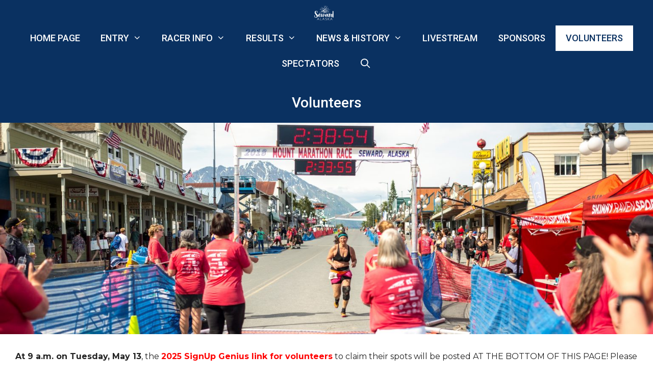

--- FILE ---
content_type: text/html; charset=UTF-8
request_url: https://mountmarathon.com/volunteer/
body_size: 19684
content:
<!DOCTYPE html>
<html lang="en-US">
<head>
	<meta charset="UTF-8">
	<title>Volunteers &#8211; Mount Marathon Race in Seward</title>
<meta name='robots' content='max-image-preview:large' />
	<style>img:is([sizes="auto" i], [sizes^="auto," i]) { contain-intrinsic-size: 3000px 1500px }</style>
	<meta name="viewport" content="width=device-width, initial-scale=1"><link href='https://fonts.gstatic.com' crossorigin rel='preconnect' />
<link href='https://fonts.googleapis.com' crossorigin rel='preconnect' />
<link rel="alternate" type="application/rss+xml" title="Mount Marathon Race in Seward &raquo; Feed" href="https://mountmarathon.com/feed/" />
<link rel="alternate" type="application/rss+xml" title="Mount Marathon Race in Seward &raquo; Comments Feed" href="https://mountmarathon.com/comments/feed/" />
		<style>
			.lazyload,
			.lazyloading {
				max-width: 100%;
			}
		</style>
				<!-- This site uses the Google Analytics by MonsterInsights plugin v9.9.0 - Using Analytics tracking - https://www.monsterinsights.com/ -->
							<script src="//www.googletagmanager.com/gtag/js?id=G-BTMTNZ0LH7"  data-cfasync="false" data-wpfc-render="false" async></script>
			<script data-cfasync="false" data-wpfc-render="false">
				var mi_version = '9.9.0';
				var mi_track_user = true;
				var mi_no_track_reason = '';
								var MonsterInsightsDefaultLocations = {"page_location":"https:\/\/mountmarathon.com\/volunteer\/"};
								if ( typeof MonsterInsightsPrivacyGuardFilter === 'function' ) {
					var MonsterInsightsLocations = (typeof MonsterInsightsExcludeQuery === 'object') ? MonsterInsightsPrivacyGuardFilter( MonsterInsightsExcludeQuery ) : MonsterInsightsPrivacyGuardFilter( MonsterInsightsDefaultLocations );
				} else {
					var MonsterInsightsLocations = (typeof MonsterInsightsExcludeQuery === 'object') ? MonsterInsightsExcludeQuery : MonsterInsightsDefaultLocations;
				}

								var disableStrs = [
										'ga-disable-G-BTMTNZ0LH7',
									];

				/* Function to detect opted out users */
				function __gtagTrackerIsOptedOut() {
					for (var index = 0; index < disableStrs.length; index++) {
						if (document.cookie.indexOf(disableStrs[index] + '=true') > -1) {
							return true;
						}
					}

					return false;
				}

				/* Disable tracking if the opt-out cookie exists. */
				if (__gtagTrackerIsOptedOut()) {
					for (var index = 0; index < disableStrs.length; index++) {
						window[disableStrs[index]] = true;
					}
				}

				/* Opt-out function */
				function __gtagTrackerOptout() {
					for (var index = 0; index < disableStrs.length; index++) {
						document.cookie = disableStrs[index] + '=true; expires=Thu, 31 Dec 2099 23:59:59 UTC; path=/';
						window[disableStrs[index]] = true;
					}
				}

				if ('undefined' === typeof gaOptout) {
					function gaOptout() {
						__gtagTrackerOptout();
					}
				}
								window.dataLayer = window.dataLayer || [];

				window.MonsterInsightsDualTracker = {
					helpers: {},
					trackers: {},
				};
				if (mi_track_user) {
					function __gtagDataLayer() {
						dataLayer.push(arguments);
					}

					function __gtagTracker(type, name, parameters) {
						if (!parameters) {
							parameters = {};
						}

						if (parameters.send_to) {
							__gtagDataLayer.apply(null, arguments);
							return;
						}

						if (type === 'event') {
														parameters.send_to = monsterinsights_frontend.v4_id;
							var hookName = name;
							if (typeof parameters['event_category'] !== 'undefined') {
								hookName = parameters['event_category'] + ':' + name;
							}

							if (typeof MonsterInsightsDualTracker.trackers[hookName] !== 'undefined') {
								MonsterInsightsDualTracker.trackers[hookName](parameters);
							} else {
								__gtagDataLayer('event', name, parameters);
							}
							
						} else {
							__gtagDataLayer.apply(null, arguments);
						}
					}

					__gtagTracker('js', new Date());
					__gtagTracker('set', {
						'developer_id.dZGIzZG': true,
											});
					if ( MonsterInsightsLocations.page_location ) {
						__gtagTracker('set', MonsterInsightsLocations);
					}
										__gtagTracker('config', 'G-BTMTNZ0LH7', {"forceSSL":"true"} );
										window.gtag = __gtagTracker;										(function () {
						/* https://developers.google.com/analytics/devguides/collection/analyticsjs/ */
						/* ga and __gaTracker compatibility shim. */
						var noopfn = function () {
							return null;
						};
						var newtracker = function () {
							return new Tracker();
						};
						var Tracker = function () {
							return null;
						};
						var p = Tracker.prototype;
						p.get = noopfn;
						p.set = noopfn;
						p.send = function () {
							var args = Array.prototype.slice.call(arguments);
							args.unshift('send');
							__gaTracker.apply(null, args);
						};
						var __gaTracker = function () {
							var len = arguments.length;
							if (len === 0) {
								return;
							}
							var f = arguments[len - 1];
							if (typeof f !== 'object' || f === null || typeof f.hitCallback !== 'function') {
								if ('send' === arguments[0]) {
									var hitConverted, hitObject = false, action;
									if ('event' === arguments[1]) {
										if ('undefined' !== typeof arguments[3]) {
											hitObject = {
												'eventAction': arguments[3],
												'eventCategory': arguments[2],
												'eventLabel': arguments[4],
												'value': arguments[5] ? arguments[5] : 1,
											}
										}
									}
									if ('pageview' === arguments[1]) {
										if ('undefined' !== typeof arguments[2]) {
											hitObject = {
												'eventAction': 'page_view',
												'page_path': arguments[2],
											}
										}
									}
									if (typeof arguments[2] === 'object') {
										hitObject = arguments[2];
									}
									if (typeof arguments[5] === 'object') {
										Object.assign(hitObject, arguments[5]);
									}
									if ('undefined' !== typeof arguments[1].hitType) {
										hitObject = arguments[1];
										if ('pageview' === hitObject.hitType) {
											hitObject.eventAction = 'page_view';
										}
									}
									if (hitObject) {
										action = 'timing' === arguments[1].hitType ? 'timing_complete' : hitObject.eventAction;
										hitConverted = mapArgs(hitObject);
										__gtagTracker('event', action, hitConverted);
									}
								}
								return;
							}

							function mapArgs(args) {
								var arg, hit = {};
								var gaMap = {
									'eventCategory': 'event_category',
									'eventAction': 'event_action',
									'eventLabel': 'event_label',
									'eventValue': 'event_value',
									'nonInteraction': 'non_interaction',
									'timingCategory': 'event_category',
									'timingVar': 'name',
									'timingValue': 'value',
									'timingLabel': 'event_label',
									'page': 'page_path',
									'location': 'page_location',
									'title': 'page_title',
									'referrer' : 'page_referrer',
								};
								for (arg in args) {
																		if (!(!args.hasOwnProperty(arg) || !gaMap.hasOwnProperty(arg))) {
										hit[gaMap[arg]] = args[arg];
									} else {
										hit[arg] = args[arg];
									}
								}
								return hit;
							}

							try {
								f.hitCallback();
							} catch (ex) {
							}
						};
						__gaTracker.create = newtracker;
						__gaTracker.getByName = newtracker;
						__gaTracker.getAll = function () {
							return [];
						};
						__gaTracker.remove = noopfn;
						__gaTracker.loaded = true;
						window['__gaTracker'] = __gaTracker;
					})();
									} else {
										console.log("");
					(function () {
						function __gtagTracker() {
							return null;
						}

						window['__gtagTracker'] = __gtagTracker;
						window['gtag'] = __gtagTracker;
					})();
									}
			</script>
			
							<!-- / Google Analytics by MonsterInsights -->
		<script>
window._wpemojiSettings = {"baseUrl":"https:\/\/s.w.org\/images\/core\/emoji\/16.0.1\/72x72\/","ext":".png","svgUrl":"https:\/\/s.w.org\/images\/core\/emoji\/16.0.1\/svg\/","svgExt":".svg","source":{"concatemoji":"https:\/\/mountmarathon.com\/wp-includes\/js\/wp-emoji-release.min.js?ver=6.8.3"}};
/*! This file is auto-generated */
!function(s,n){var o,i,e;function c(e){try{var t={supportTests:e,timestamp:(new Date).valueOf()};sessionStorage.setItem(o,JSON.stringify(t))}catch(e){}}function p(e,t,n){e.clearRect(0,0,e.canvas.width,e.canvas.height),e.fillText(t,0,0);var t=new Uint32Array(e.getImageData(0,0,e.canvas.width,e.canvas.height).data),a=(e.clearRect(0,0,e.canvas.width,e.canvas.height),e.fillText(n,0,0),new Uint32Array(e.getImageData(0,0,e.canvas.width,e.canvas.height).data));return t.every(function(e,t){return e===a[t]})}function u(e,t){e.clearRect(0,0,e.canvas.width,e.canvas.height),e.fillText(t,0,0);for(var n=e.getImageData(16,16,1,1),a=0;a<n.data.length;a++)if(0!==n.data[a])return!1;return!0}function f(e,t,n,a){switch(t){case"flag":return n(e,"\ud83c\udff3\ufe0f\u200d\u26a7\ufe0f","\ud83c\udff3\ufe0f\u200b\u26a7\ufe0f")?!1:!n(e,"\ud83c\udde8\ud83c\uddf6","\ud83c\udde8\u200b\ud83c\uddf6")&&!n(e,"\ud83c\udff4\udb40\udc67\udb40\udc62\udb40\udc65\udb40\udc6e\udb40\udc67\udb40\udc7f","\ud83c\udff4\u200b\udb40\udc67\u200b\udb40\udc62\u200b\udb40\udc65\u200b\udb40\udc6e\u200b\udb40\udc67\u200b\udb40\udc7f");case"emoji":return!a(e,"\ud83e\udedf")}return!1}function g(e,t,n,a){var r="undefined"!=typeof WorkerGlobalScope&&self instanceof WorkerGlobalScope?new OffscreenCanvas(300,150):s.createElement("canvas"),o=r.getContext("2d",{willReadFrequently:!0}),i=(o.textBaseline="top",o.font="600 32px Arial",{});return e.forEach(function(e){i[e]=t(o,e,n,a)}),i}function t(e){var t=s.createElement("script");t.src=e,t.defer=!0,s.head.appendChild(t)}"undefined"!=typeof Promise&&(o="wpEmojiSettingsSupports",i=["flag","emoji"],n.supports={everything:!0,everythingExceptFlag:!0},e=new Promise(function(e){s.addEventListener("DOMContentLoaded",e,{once:!0})}),new Promise(function(t){var n=function(){try{var e=JSON.parse(sessionStorage.getItem(o));if("object"==typeof e&&"number"==typeof e.timestamp&&(new Date).valueOf()<e.timestamp+604800&&"object"==typeof e.supportTests)return e.supportTests}catch(e){}return null}();if(!n){if("undefined"!=typeof Worker&&"undefined"!=typeof OffscreenCanvas&&"undefined"!=typeof URL&&URL.createObjectURL&&"undefined"!=typeof Blob)try{var e="postMessage("+g.toString()+"("+[JSON.stringify(i),f.toString(),p.toString(),u.toString()].join(",")+"));",a=new Blob([e],{type:"text/javascript"}),r=new Worker(URL.createObjectURL(a),{name:"wpTestEmojiSupports"});return void(r.onmessage=function(e){c(n=e.data),r.terminate(),t(n)})}catch(e){}c(n=g(i,f,p,u))}t(n)}).then(function(e){for(var t in e)n.supports[t]=e[t],n.supports.everything=n.supports.everything&&n.supports[t],"flag"!==t&&(n.supports.everythingExceptFlag=n.supports.everythingExceptFlag&&n.supports[t]);n.supports.everythingExceptFlag=n.supports.everythingExceptFlag&&!n.supports.flag,n.DOMReady=!1,n.readyCallback=function(){n.DOMReady=!0}}).then(function(){return e}).then(function(){var e;n.supports.everything||(n.readyCallback(),(e=n.source||{}).concatemoji?t(e.concatemoji):e.wpemoji&&e.twemoji&&(t(e.twemoji),t(e.wpemoji)))}))}((window,document),window._wpemojiSettings);
</script>
<link rel='stylesheet' id='pt-cv-public-style-css' href='https://mountmarathon.com/wp-content/plugins/content-views-query-and-display-post-page/public/assets/css/cv.css?ver=4.2' media='all' />
<link rel='stylesheet' id='pt-cv-public-pro-style-css' href='https://mountmarathon.com/wp-content/plugins/pt-content-views-pro/public/assets/css/cvpro.min.css?ver=7.2.2' media='all' />
<link rel='stylesheet' id='mec-select2-style-css' href='https://mountmarathon.com/wp-content/plugins/modern-events-calendar-lite/assets/packages/select2/select2.min.css?ver=7.27.0' media='all' />
<link rel='stylesheet' id='mec-font-icons-css' href='https://mountmarathon.com/wp-content/plugins/modern-events-calendar-lite/assets/css/iconfonts.css?ver=7.27.0' media='all' />
<link rel='stylesheet' id='mec-frontend-style-css' href='https://mountmarathon.com/wp-content/plugins/modern-events-calendar-lite/assets/css/frontend.min.css?ver=7.27.0' media='all' />
<link rel='stylesheet' id='mec-tooltip-style-css' href='https://mountmarathon.com/wp-content/plugins/modern-events-calendar-lite/assets/packages/tooltip/tooltip.css?ver=7.27.0' media='all' />
<link rel='stylesheet' id='mec-tooltip-shadow-style-css' href='https://mountmarathon.com/wp-content/plugins/modern-events-calendar-lite/assets/packages/tooltip/tooltipster-sideTip-shadow.min.css?ver=7.27.0' media='all' />
<link rel='stylesheet' id='featherlight-css' href='https://mountmarathon.com/wp-content/plugins/modern-events-calendar-lite/assets/packages/featherlight/featherlight.css?ver=7.27.0' media='all' />
<link rel='stylesheet' id='mec-custom-google-font-css' href='https://fonts.googleapis.com/css?family=Roboto%3A100%2C+100italic%2C+300%2C+300italic%2C+regular%2C+italic%2C+500%2C+500italic%2C+700%2C+700italic%2C+900%2C+900italic%2C+%7CMontserrat%3A900italic%2C+900italic%2C+&#038;subset=latin%2Clatin-ext&#038;ver=7.27.0' media='all' />
<link rel='stylesheet' id='mec-lity-style-css' href='https://mountmarathon.com/wp-content/plugins/modern-events-calendar-lite/assets/packages/lity/lity.min.css?ver=7.27.0' media='all' />
<link rel='stylesheet' id='mec-general-calendar-style-css' href='https://mountmarathon.com/wp-content/plugins/modern-events-calendar-lite/assets/css/mec-general-calendar.css?ver=7.27.0' media='all' />
<link rel='stylesheet' id='generate-fonts-css' href='//fonts.googleapis.com/css?family=Montserrat:100,100italic,200,200italic,300,300italic,regular,italic,500,500italic,600,600italic,700,700italic,800,800italic,900,900italic|Roboto:100,100italic,300,300italic,regular,italic,500,500italic,700,700italic,900,900italic' media='all' />
<style id='wp-emoji-styles-inline-css'>

	img.wp-smiley, img.emoji {
		display: inline !important;
		border: none !important;
		box-shadow: none !important;
		height: 1em !important;
		width: 1em !important;
		margin: 0 0.07em !important;
		vertical-align: -0.1em !important;
		background: none !important;
		padding: 0 !important;
	}
</style>
<link rel='stylesheet' id='wp-block-library-css' href='https://mountmarathon.com/wp-includes/css/dist/block-library/style.min.css?ver=6.8.3' media='all' />
<style id='classic-theme-styles-inline-css'>
/*! This file is auto-generated */
.wp-block-button__link{color:#fff;background-color:#32373c;border-radius:9999px;box-shadow:none;text-decoration:none;padding:calc(.667em + 2px) calc(1.333em + 2px);font-size:1.125em}.wp-block-file__button{background:#32373c;color:#fff;text-decoration:none}
</style>
<style id='global-styles-inline-css'>
:root{--wp--preset--aspect-ratio--square: 1;--wp--preset--aspect-ratio--4-3: 4/3;--wp--preset--aspect-ratio--3-4: 3/4;--wp--preset--aspect-ratio--3-2: 3/2;--wp--preset--aspect-ratio--2-3: 2/3;--wp--preset--aspect-ratio--16-9: 16/9;--wp--preset--aspect-ratio--9-16: 9/16;--wp--preset--color--black: #000000;--wp--preset--color--cyan-bluish-gray: #abb8c3;--wp--preset--color--white: #ffffff;--wp--preset--color--pale-pink: #f78da7;--wp--preset--color--vivid-red: #cf2e2e;--wp--preset--color--luminous-vivid-orange: #ff6900;--wp--preset--color--luminous-vivid-amber: #fcb900;--wp--preset--color--light-green-cyan: #7bdcb5;--wp--preset--color--vivid-green-cyan: #00d084;--wp--preset--color--pale-cyan-blue: #8ed1fc;--wp--preset--color--vivid-cyan-blue: #0693e3;--wp--preset--color--vivid-purple: #9b51e0;--wp--preset--color--contrast: var(--contrast);--wp--preset--color--contrast-2: var(--contrast-2);--wp--preset--color--contrast-3: var(--contrast-3);--wp--preset--color--base: var(--base);--wp--preset--color--base-2: var(--base-2);--wp--preset--color--base-3: var(--base-3);--wp--preset--color--accent: var(--accent);--wp--preset--color--old-glory-red: var(--old-glory-red);--wp--preset--color--old-glory-blue: var(--old-glory-blue);--wp--preset--gradient--vivid-cyan-blue-to-vivid-purple: linear-gradient(135deg,rgba(6,147,227,1) 0%,rgb(155,81,224) 100%);--wp--preset--gradient--light-green-cyan-to-vivid-green-cyan: linear-gradient(135deg,rgb(122,220,180) 0%,rgb(0,208,130) 100%);--wp--preset--gradient--luminous-vivid-amber-to-luminous-vivid-orange: linear-gradient(135deg,rgba(252,185,0,1) 0%,rgba(255,105,0,1) 100%);--wp--preset--gradient--luminous-vivid-orange-to-vivid-red: linear-gradient(135deg,rgba(255,105,0,1) 0%,rgb(207,46,46) 100%);--wp--preset--gradient--very-light-gray-to-cyan-bluish-gray: linear-gradient(135deg,rgb(238,238,238) 0%,rgb(169,184,195) 100%);--wp--preset--gradient--cool-to-warm-spectrum: linear-gradient(135deg,rgb(74,234,220) 0%,rgb(151,120,209) 20%,rgb(207,42,186) 40%,rgb(238,44,130) 60%,rgb(251,105,98) 80%,rgb(254,248,76) 100%);--wp--preset--gradient--blush-light-purple: linear-gradient(135deg,rgb(255,206,236) 0%,rgb(152,150,240) 100%);--wp--preset--gradient--blush-bordeaux: linear-gradient(135deg,rgb(254,205,165) 0%,rgb(254,45,45) 50%,rgb(107,0,62) 100%);--wp--preset--gradient--luminous-dusk: linear-gradient(135deg,rgb(255,203,112) 0%,rgb(199,81,192) 50%,rgb(65,88,208) 100%);--wp--preset--gradient--pale-ocean: linear-gradient(135deg,rgb(255,245,203) 0%,rgb(182,227,212) 50%,rgb(51,167,181) 100%);--wp--preset--gradient--electric-grass: linear-gradient(135deg,rgb(202,248,128) 0%,rgb(113,206,126) 100%);--wp--preset--gradient--midnight: linear-gradient(135deg,rgb(2,3,129) 0%,rgb(40,116,252) 100%);--wp--preset--font-size--small: 13px;--wp--preset--font-size--medium: 20px;--wp--preset--font-size--large: 36px;--wp--preset--font-size--x-large: 42px;--wp--preset--spacing--20: 0.44rem;--wp--preset--spacing--30: 0.67rem;--wp--preset--spacing--40: 1rem;--wp--preset--spacing--50: 1.5rem;--wp--preset--spacing--60: 2.25rem;--wp--preset--spacing--70: 3.38rem;--wp--preset--spacing--80: 5.06rem;--wp--preset--shadow--natural: 6px 6px 9px rgba(0, 0, 0, 0.2);--wp--preset--shadow--deep: 12px 12px 50px rgba(0, 0, 0, 0.4);--wp--preset--shadow--sharp: 6px 6px 0px rgba(0, 0, 0, 0.2);--wp--preset--shadow--outlined: 6px 6px 0px -3px rgba(255, 255, 255, 1), 6px 6px rgba(0, 0, 0, 1);--wp--preset--shadow--crisp: 6px 6px 0px rgba(0, 0, 0, 1);}:where(.is-layout-flex){gap: 0.5em;}:where(.is-layout-grid){gap: 0.5em;}body .is-layout-flex{display: flex;}.is-layout-flex{flex-wrap: wrap;align-items: center;}.is-layout-flex > :is(*, div){margin: 0;}body .is-layout-grid{display: grid;}.is-layout-grid > :is(*, div){margin: 0;}:where(.wp-block-columns.is-layout-flex){gap: 2em;}:where(.wp-block-columns.is-layout-grid){gap: 2em;}:where(.wp-block-post-template.is-layout-flex){gap: 1.25em;}:where(.wp-block-post-template.is-layout-grid){gap: 1.25em;}.has-black-color{color: var(--wp--preset--color--black) !important;}.has-cyan-bluish-gray-color{color: var(--wp--preset--color--cyan-bluish-gray) !important;}.has-white-color{color: var(--wp--preset--color--white) !important;}.has-pale-pink-color{color: var(--wp--preset--color--pale-pink) !important;}.has-vivid-red-color{color: var(--wp--preset--color--vivid-red) !important;}.has-luminous-vivid-orange-color{color: var(--wp--preset--color--luminous-vivid-orange) !important;}.has-luminous-vivid-amber-color{color: var(--wp--preset--color--luminous-vivid-amber) !important;}.has-light-green-cyan-color{color: var(--wp--preset--color--light-green-cyan) !important;}.has-vivid-green-cyan-color{color: var(--wp--preset--color--vivid-green-cyan) !important;}.has-pale-cyan-blue-color{color: var(--wp--preset--color--pale-cyan-blue) !important;}.has-vivid-cyan-blue-color{color: var(--wp--preset--color--vivid-cyan-blue) !important;}.has-vivid-purple-color{color: var(--wp--preset--color--vivid-purple) !important;}.has-black-background-color{background-color: var(--wp--preset--color--black) !important;}.has-cyan-bluish-gray-background-color{background-color: var(--wp--preset--color--cyan-bluish-gray) !important;}.has-white-background-color{background-color: var(--wp--preset--color--white) !important;}.has-pale-pink-background-color{background-color: var(--wp--preset--color--pale-pink) !important;}.has-vivid-red-background-color{background-color: var(--wp--preset--color--vivid-red) !important;}.has-luminous-vivid-orange-background-color{background-color: var(--wp--preset--color--luminous-vivid-orange) !important;}.has-luminous-vivid-amber-background-color{background-color: var(--wp--preset--color--luminous-vivid-amber) !important;}.has-light-green-cyan-background-color{background-color: var(--wp--preset--color--light-green-cyan) !important;}.has-vivid-green-cyan-background-color{background-color: var(--wp--preset--color--vivid-green-cyan) !important;}.has-pale-cyan-blue-background-color{background-color: var(--wp--preset--color--pale-cyan-blue) !important;}.has-vivid-cyan-blue-background-color{background-color: var(--wp--preset--color--vivid-cyan-blue) !important;}.has-vivid-purple-background-color{background-color: var(--wp--preset--color--vivid-purple) !important;}.has-black-border-color{border-color: var(--wp--preset--color--black) !important;}.has-cyan-bluish-gray-border-color{border-color: var(--wp--preset--color--cyan-bluish-gray) !important;}.has-white-border-color{border-color: var(--wp--preset--color--white) !important;}.has-pale-pink-border-color{border-color: var(--wp--preset--color--pale-pink) !important;}.has-vivid-red-border-color{border-color: var(--wp--preset--color--vivid-red) !important;}.has-luminous-vivid-orange-border-color{border-color: var(--wp--preset--color--luminous-vivid-orange) !important;}.has-luminous-vivid-amber-border-color{border-color: var(--wp--preset--color--luminous-vivid-amber) !important;}.has-light-green-cyan-border-color{border-color: var(--wp--preset--color--light-green-cyan) !important;}.has-vivid-green-cyan-border-color{border-color: var(--wp--preset--color--vivid-green-cyan) !important;}.has-pale-cyan-blue-border-color{border-color: var(--wp--preset--color--pale-cyan-blue) !important;}.has-vivid-cyan-blue-border-color{border-color: var(--wp--preset--color--vivid-cyan-blue) !important;}.has-vivid-purple-border-color{border-color: var(--wp--preset--color--vivid-purple) !important;}.has-vivid-cyan-blue-to-vivid-purple-gradient-background{background: var(--wp--preset--gradient--vivid-cyan-blue-to-vivid-purple) !important;}.has-light-green-cyan-to-vivid-green-cyan-gradient-background{background: var(--wp--preset--gradient--light-green-cyan-to-vivid-green-cyan) !important;}.has-luminous-vivid-amber-to-luminous-vivid-orange-gradient-background{background: var(--wp--preset--gradient--luminous-vivid-amber-to-luminous-vivid-orange) !important;}.has-luminous-vivid-orange-to-vivid-red-gradient-background{background: var(--wp--preset--gradient--luminous-vivid-orange-to-vivid-red) !important;}.has-very-light-gray-to-cyan-bluish-gray-gradient-background{background: var(--wp--preset--gradient--very-light-gray-to-cyan-bluish-gray) !important;}.has-cool-to-warm-spectrum-gradient-background{background: var(--wp--preset--gradient--cool-to-warm-spectrum) !important;}.has-blush-light-purple-gradient-background{background: var(--wp--preset--gradient--blush-light-purple) !important;}.has-blush-bordeaux-gradient-background{background: var(--wp--preset--gradient--blush-bordeaux) !important;}.has-luminous-dusk-gradient-background{background: var(--wp--preset--gradient--luminous-dusk) !important;}.has-pale-ocean-gradient-background{background: var(--wp--preset--gradient--pale-ocean) !important;}.has-electric-grass-gradient-background{background: var(--wp--preset--gradient--electric-grass) !important;}.has-midnight-gradient-background{background: var(--wp--preset--gradient--midnight) !important;}.has-small-font-size{font-size: var(--wp--preset--font-size--small) !important;}.has-medium-font-size{font-size: var(--wp--preset--font-size--medium) !important;}.has-large-font-size{font-size: var(--wp--preset--font-size--large) !important;}.has-x-large-font-size{font-size: var(--wp--preset--font-size--x-large) !important;}
:where(.wp-block-post-template.is-layout-flex){gap: 1.25em;}:where(.wp-block-post-template.is-layout-grid){gap: 1.25em;}
:where(.wp-block-columns.is-layout-flex){gap: 2em;}:where(.wp-block-columns.is-layout-grid){gap: 2em;}
:root :where(.wp-block-pullquote){font-size: 1.5em;line-height: 1.6;}
</style>
<link rel='stylesheet' id='menu-image-css' href='https://mountmarathon.com/wp-content/plugins/menu-image/includes/css/menu-image.css?ver=3.13' media='all' />
<link rel='stylesheet' id='dashicons-css' href='https://mountmarathon.com/wp-includes/css/dashicons.min.css?ver=6.8.3' media='all' />
<link rel='stylesheet' id='wpsm_ac-font-awesome-front-css' href='https://mountmarathon.com/wp-content/plugins/responsive-accordion-and-collapse/css/font-awesome/css/font-awesome.min.css?ver=6.8.3' media='all' />
<link rel='stylesheet' id='wpsm_ac_bootstrap-front-css' href='https://mountmarathon.com/wp-content/plugins/responsive-accordion-and-collapse/css/bootstrap-front.css?ver=6.8.3' media='all' />
<link rel='stylesheet' id='smls-fontawesome-style-css' href='https://mountmarathon.com/wp-content/plugins/smart-logo-showcase/css/font-awesome.min.css?ver=1.1.3' media='all' />
<link rel='stylesheet' id='smls-popup-style-css' href='https://mountmarathon.com/wp-content/plugins/smart-logo-showcase/css/lightbox.css?ver=1.1.3' media='all' />
<link rel='stylesheet' id='smls-google-fonts-sans-css' href='https://fonts.googleapis.com/css?family=Open+Sans%3A400%2C300%2C600%2C700%2C800&#038;ver=6.8.3' media='all' />
<link rel='stylesheet' id='smls-google-fonts-roboto-css' href='https://fonts.googleapis.com/css?family=Roboto%3A400%2C300italic%2C400italic%2C500%2C500italic%2C700%2C700italic%2C900italic%2C900&#038;ver=6.8.3' media='all' />
<link rel='stylesheet' id='smls-google-fonts-lato-css' href='https://fonts.googleapis.com/css?family=Lato%3A400%2C300italic%2C400italic%2C700%2C700italic%2C900italic%2C900&#038;ver=6.8.3' media='all' />
<link rel='stylesheet' id='smls-google-fonts-montserrat-css' href='https://fonts.googleapis.com/css?family=Montserrat%3A400%2C700&#038;ver=6.8.3' media='all' />
<link rel='stylesheet' id='smls-google-fonts-merriweather-css' href='https://fonts.googleapis.com/css?family=Merriweather+Sans%3A300%2C400%2C700%2C800+Sans%3A300%2C400%2C700&#038;ver=6.8.3' media='all' />
<link rel='stylesheet' id='smls-google-fonts-droid-css' href='https://fonts.googleapis.com/css?family=Droid+Sans%3A400%2C700&#038;ver=6.8.3' media='all' />
<link rel='stylesheet' id='smls-google-fonts-oxygen-css' href='https://fonts.googleapis.com/css?family=Oxygen%3A300%2C400%2C700&#038;ver=6.8.3' media='all' />
<link rel='stylesheet' id='smls-google-fonts-raleway-css' href='https://fonts.googleapis.com/css?family=Raleway%3A100%2C200%2C300%2C400%2C500%2C600%2C700%2C800%2C900&#038;ver=6.8.3' media='all' />
<link rel='stylesheet' id='smls-scroller-style-css' href='https://mountmarathon.com/wp-content/plugins/smart-logo-showcase/css/jquery.mCustomScrollbar.css?ver=1.1.3' media='all' />
<link rel='stylesheet' id='smls-pretty-style-css' href='https://mountmarathon.com/wp-content/plugins/smart-logo-showcase/css/prettyPhoto.css?ver=1.1.3' media='all' />
<link rel='stylesheet' id='smls-owl-style-css' href='https://mountmarathon.com/wp-content/plugins/smart-logo-showcase/css/owl.carousel.css?ver=1.1.3' media='all' />
<link rel='stylesheet' id='smls-bxslider-style-css' href='https://mountmarathon.com/wp-content/plugins/smart-logo-showcase/css/jquery.bxslider.css?ver=1.1.3' media='all' />
<link rel='stylesheet' id='smls-flipster-style-css' href='https://mountmarathon.com/wp-content/plugins/smart-logo-showcase/css/jquery.flipster.css?ver=1.1.3' media='all' />
<link rel='stylesheet' id='smls-tooltip-style-css' href='https://mountmarathon.com/wp-content/plugins/smart-logo-showcase/css/tooltipster.bundle.css?ver=1.1.3' media='all' />
<link rel='stylesheet' id='smls-frontend-style-css' href='https://mountmarathon.com/wp-content/plugins/smart-logo-showcase/css/smls-frontend-style.css?ver=1.1.3' media='all' />
<link rel='stylesheet' id='smls-responsive-style-css' href='https://mountmarathon.com/wp-content/plugins/smart-logo-showcase/css/smls-responsive.css?ver=1.1.3' media='all' />
<link rel='stylesheet' id='generate-style-grid-css' href='https://mountmarathon.com/wp-content/themes/generatepress/assets/css/unsemantic-grid.min.css?ver=3.6.0' media='all' />
<link rel='stylesheet' id='generate-style-css' href='https://mountmarathon.com/wp-content/themes/generatepress/assets/css/style.min.css?ver=3.6.0' media='all' />
<style id='generate-style-inline-css'>
body{background-color:#ffffff;color:#222222;}a{color:var(--accent);}a:visited{color:#333333;}a:hover, a:focus, a:active{color:var(--old-glory-red);}body .grid-container{max-width:2000px;}.wp-block-group__inner-container{max-width:2000px;margin-left:auto;margin-right:auto;}.site-header .header-image{width:140px;}.generate-back-to-top{font-size:20px;border-radius:3px;position:fixed;bottom:30px;right:30px;line-height:40px;width:40px;text-align:center;z-index:10;transition:opacity 300ms ease-in-out;opacity:0.1;transform:translateY(1000px);}.generate-back-to-top__show{opacity:1;transform:translateY(0);}.navigation-search{position:absolute;left:-99999px;pointer-events:none;visibility:hidden;z-index:20;width:100%;top:0;transition:opacity 100ms ease-in-out;opacity:0;}.navigation-search.nav-search-active{left:0;right:0;pointer-events:auto;visibility:visible;opacity:1;}.navigation-search input[type="search"]{outline:0;border:0;vertical-align:bottom;line-height:1;opacity:0.9;width:100%;z-index:20;border-radius:0;-webkit-appearance:none;height:60px;}.navigation-search input::-ms-clear{display:none;width:0;height:0;}.navigation-search input::-ms-reveal{display:none;width:0;height:0;}.navigation-search input::-webkit-search-decoration, .navigation-search input::-webkit-search-cancel-button, .navigation-search input::-webkit-search-results-button, .navigation-search input::-webkit-search-results-decoration{display:none;}.main-navigation li.search-item{z-index:21;}li.search-item.active{transition:opacity 100ms ease-in-out;}.nav-left-sidebar .main-navigation li.search-item.active,.nav-right-sidebar .main-navigation li.search-item.active{width:auto;display:inline-block;float:right;}.gen-sidebar-nav .navigation-search{top:auto;bottom:0;}:root{--contrast:#222222;--contrast-2:#575760;--contrast-3:#b2b2be;--base:#f0f0f0;--base-2:#f7f8f9;--base-3:#ffffff;--accent:#1e73be;--old-glory-red:#BB133E;--old-glory-blue:#0A3161;}:root .has-contrast-color{color:var(--contrast);}:root .has-contrast-background-color{background-color:var(--contrast);}:root .has-contrast-2-color{color:var(--contrast-2);}:root .has-contrast-2-background-color{background-color:var(--contrast-2);}:root .has-contrast-3-color{color:var(--contrast-3);}:root .has-contrast-3-background-color{background-color:var(--contrast-3);}:root .has-base-color{color:var(--base);}:root .has-base-background-color{background-color:var(--base);}:root .has-base-2-color{color:var(--base-2);}:root .has-base-2-background-color{background-color:var(--base-2);}:root .has-base-3-color{color:var(--base-3);}:root .has-base-3-background-color{background-color:var(--base-3);}:root .has-accent-color{color:var(--accent);}:root .has-accent-background-color{background-color:var(--accent);}:root .has-old-glory-red-color{color:var(--old-glory-red);}:root .has-old-glory-red-background-color{background-color:var(--old-glory-red);}:root .has-old-glory-blue-color{color:var(--old-glory-blue);}:root .has-old-glory-blue-background-color{background-color:var(--old-glory-blue);}body, button, input, select, textarea{font-family:"Montserrat", sans-serif;font-weight:400;font-size:16px;}body{line-height:1.8;}p{margin-bottom:2em;}.entry-content > [class*="wp-block-"]:not(:last-child):not(.wp-block-heading){margin-bottom:2em;}.main-title{font-weight:400;text-transform:uppercase;}.main-navigation a, .menu-toggle{font-family:"Roboto", sans-serif;font-weight:300;text-transform:uppercase;font-size:18px;}.main-navigation .main-nav ul ul li a{font-size:15px;}.widget-title{font-weight:400;text-transform:uppercase;font-size:22px;margin-bottom:20px;}.sidebar .widget, .footer-widgets .widget{font-size:17px;}h1{font-family:"Roboto", sans-serif;font-weight:300;text-transform:uppercase;font-size:30px;}h2{font-family:"Roboto", sans-serif;font-weight:500;font-size:28px;line-height:1.4em;}h3{font-family:"Roboto", sans-serif;font-weight:500;font-size:22px;line-height:1em;}h4{font-family:"Roboto", sans-serif;font-weight:400;font-size:22px;line-height:1.8em;}h5{font-size:14px;}h6{font-size:10px;}.site-info{font-size:12px;}@media (max-width:768px){.main-title{font-size:20px;}h1{font-size:30px;}h2{font-size:25px;}}.top-bar{background-color:var(--old-glory-blue);color:#ffffff;}.top-bar a{color:#ffffff;}.top-bar a:hover{color:var(--old-glory-red);}.site-header{background-color:#92bbc1;color:#3a3a3a;}.site-header a{color:#3a3a3a;}.main-title a,.main-title a:hover{color:#ffffff;}.site-description{color:#757575;}.main-navigation,.main-navigation ul ul{background-color:var(--old-glory-blue);}.main-navigation .main-nav ul li a, .main-navigation .menu-toggle, .main-navigation .menu-bar-items{color:#ffffff;}.main-navigation .main-nav ul li:not([class*="current-menu-"]):hover > a, .main-navigation .main-nav ul li:not([class*="current-menu-"]):focus > a, .main-navigation .main-nav ul li.sfHover:not([class*="current-menu-"]) > a, .main-navigation .menu-bar-item:hover > a, .main-navigation .menu-bar-item.sfHover > a{color:var(--old-glory-red);background-color:var(--base-3);}button.menu-toggle:hover,button.menu-toggle:focus,.main-navigation .mobile-bar-items a,.main-navigation .mobile-bar-items a:hover,.main-navigation .mobile-bar-items a:focus{color:#ffffff;}.main-navigation .main-nav ul li[class*="current-menu-"] > a{color:var(--old-glory-blue);background-color:var(--base-3);}.navigation-search input[type="search"],.navigation-search input[type="search"]:active, .navigation-search input[type="search"]:focus, .main-navigation .main-nav ul li.search-item.active > a, .main-navigation .menu-bar-items .search-item.active > a{color:var(--old-glory-blue);background-color:var(--base-3);opacity:1;}.main-navigation ul ul{background-color:#434343;}.main-navigation .main-nav ul ul li a{color:#ffffff;}.main-navigation .main-nav ul ul li:not([class*="current-menu-"]):hover > a,.main-navigation .main-nav ul ul li:not([class*="current-menu-"]):focus > a, .main-navigation .main-nav ul ul li.sfHover:not([class*="current-menu-"]) > a{color:var(--old-glory-red);background-color:var(--base-3);}.main-navigation .main-nav ul ul li[class*="current-menu-"] > a{color:#ffffff;background-color:#565656;}.separate-containers .inside-article, .separate-containers .comments-area, .separate-containers .page-header, .one-container .container, .separate-containers .paging-navigation, .inside-page-header{color:#222222;background-color:#ffffff;}.inside-article a,.paging-navigation a,.comments-area a,.page-header a{color:var(--accent);}.inside-article a:hover,.paging-navigation a:hover,.comments-area a:hover,.page-header a:hover{color:var(--old-glory-red);}.entry-meta{color:#595959;}.entry-meta a{color:#595959;}.entry-meta a:hover{color:#02747c;}h1{color:var(--old-glory-blue);}h2{color:var(--old-glory-blue);}h3{color:var(--old-glory-blue);}h4{color:var(--old-glory-blue);}h5{color:var(--old-glory-blue);}h6{color:var(--old-glory-blue);}.sidebar .widget{background-color:#ffffff;}.sidebar .widget .widget-title{color:#000000;}.footer-widgets{color:#ffffff;background-color:var(--old-glory-blue);}.footer-widgets a{color:#ffffff;}.footer-widgets a:hover{color:var(--accent);}.footer-widgets .widget-title{color:#ffffff;}.site-info{color:var(--base-3);background-color:var(--old-glory-blue);}.site-info a{color:#ffffff;}.site-info a:hover{color:var(--old-glory-red);}.footer-bar .widget_nav_menu .current-menu-item a{color:var(--old-glory-red);}input[type="text"],input[type="email"],input[type="url"],input[type="password"],input[type="search"],input[type="tel"],input[type="number"],textarea,select{color:#767676;background-color:#fafafa;border-color:#b2b2b2;}input[type="text"]:focus,input[type="email"]:focus,input[type="url"]:focus,input[type="password"]:focus,input[type="search"]:focus,input[type="tel"]:focus,input[type="number"]:focus,textarea:focus,select:focus{color:#767676;background-color:#ffffff;border-color:#b2b2b2;}button,html input[type="button"],input[type="reset"],input[type="submit"],a.button,a.wp-block-button__link:not(.has-background){color:#ffffff;background-color:var(--old-glory-blue);}button:hover,html input[type="button"]:hover,input[type="reset"]:hover,input[type="submit"]:hover,a.button:hover,button:focus,html input[type="button"]:focus,input[type="reset"]:focus,input[type="submit"]:focus,a.button:focus,a.wp-block-button__link:not(.has-background):active,a.wp-block-button__link:not(.has-background):focus,a.wp-block-button__link:not(.has-background):hover{color:#ffffff;background-color:var(--accent);}a.generate-back-to-top{background-color:var(--accent);color:#ffffff;}a.generate-back-to-top:hover,a.generate-back-to-top:focus{background-color:var(--contrast-3);color:var(--old-glory-red);}:root{--gp-search-modal-bg-color:var(--base-3);--gp-search-modal-text-color:var(--contrast);--gp-search-modal-overlay-bg-color:rgba(0,0,0,0.2);}@media (max-width: 768px){.main-navigation .menu-bar-item:hover > a, .main-navigation .menu-bar-item.sfHover > a{background:none;color:#ffffff;}}.inside-top-bar{padding:10px;}.inside-header{padding:10px 40px 10px 40px;}.separate-containers .inside-article, .separate-containers .comments-area, .separate-containers .page-header, .separate-containers .paging-navigation, .one-container .site-content, .inside-page-header{padding:30px;}.site-main .wp-block-group__inner-container{padding:30px;}.entry-content .alignwide, body:not(.no-sidebar) .entry-content .alignfull{margin-left:-30px;width:calc(100% + 60px);max-width:calc(100% + 60px);}.one-container.right-sidebar .site-main,.one-container.both-right .site-main{margin-right:30px;}.one-container.left-sidebar .site-main,.one-container.both-left .site-main{margin-left:30px;}.one-container.both-sidebars .site-main{margin:0px 30px 0px 30px;}.main-navigation .main-nav ul li a,.menu-toggle,.main-navigation .mobile-bar-items a{line-height:50px;}.navigation-search input[type="search"]{height:50px;}.rtl .menu-item-has-children .dropdown-menu-toggle{padding-left:20px;}.rtl .main-navigation .main-nav ul li.menu-item-has-children > a{padding-right:20px;}.widget-area .widget{padding:30px 40px 30px 40px;}.site-info{padding:20px;}@media (max-width:768px){.separate-containers .inside-article, .separate-containers .comments-area, .separate-containers .page-header, .separate-containers .paging-navigation, .one-container .site-content, .inside-page-header{padding:30px;}.site-main .wp-block-group__inner-container{padding:30px;}.site-info{padding-right:10px;padding-left:10px;}.entry-content .alignwide, body:not(.no-sidebar) .entry-content .alignfull{margin-left:-30px;width:calc(100% + 60px);max-width:calc(100% + 60px);}}@media (max-width: 768px){.main-navigation .menu-toggle,.main-navigation .mobile-bar-items,.sidebar-nav-mobile:not(#sticky-placeholder){display:block;}.main-navigation ul,.gen-sidebar-nav{display:none;}[class*="nav-float-"] .site-header .inside-header > *{float:none;clear:both;}}
.dynamic-author-image-rounded{border-radius:100%;}.dynamic-featured-image, .dynamic-author-image{vertical-align:middle;}.one-container.blog .dynamic-content-template:not(:last-child), .one-container.archive .dynamic-content-template:not(:last-child){padding-bottom:0px;}.dynamic-entry-excerpt > p:last-child{margin-bottom:0px;}
.main-navigation .main-nav ul li a,.menu-toggle,.main-navigation .mobile-bar-items a{transition: line-height 300ms ease}.main-navigation.toggled .main-nav > ul{background-color: var(--old-glory-blue)}
.navigation-branding .main-title{font-weight:400;text-transform:uppercase;font-size:25px;}@media (max-width: 768px){.navigation-branding .main-title{font-size:20px;}}
.page-hero{background-color:#0A3161;color:#ffffff;padding-right:20px;padding-left:20px;text-align:center;box-sizing:border-box;}.page-hero h1, .page-hero h2, .page-hero h3, .page-hero h4, .page-hero h5, .page-hero h6{color:#ffffff;}.inside-page-hero > *:last-child{margin-bottom:0px;}.page-hero a, .page-hero a:visited{color:#fcfcfc;}.page-hero time.updated{display:none;}.page-hero a:hover{color:#fcfcfc;}
@media (max-width: 1024px),(min-width:1025px){.main-navigation.sticky-navigation-transition .main-nav > ul > li > a,.sticky-navigation-transition .menu-toggle,.main-navigation.sticky-navigation-transition .mobile-bar-items a, .sticky-navigation-transition .navigation-branding .main-title{line-height:50px;}.main-navigation.sticky-navigation-transition .site-logo img, .main-navigation.sticky-navigation-transition .navigation-search input[type="search"], .main-navigation.sticky-navigation-transition .navigation-branding img{height:50px;}}
</style>
<link rel='stylesheet' id='generate-mobile-style-css' href='https://mountmarathon.com/wp-content/themes/generatepress/assets/css/mobile.min.css?ver=3.6.0' media='all' />
<link rel='stylesheet' id='generate-font-icons-css' href='https://mountmarathon.com/wp-content/themes/generatepress/assets/css/components/font-icons.min.css?ver=3.6.0' media='all' />
<link rel='stylesheet' id='font-awesome-css' href='https://mountmarathon.com/wp-content/themes/generatepress/assets/css/components/font-awesome.min.css?ver=4.7' media='all' />
<link rel='stylesheet' id='generate-blog-images-css' href='https://mountmarathon.com/wp-content/plugins/gp-premium/blog/functions/css/featured-images.min.css?ver=2.5.5' media='all' />
<link rel='stylesheet' id='generate-sticky-css' href='https://mountmarathon.com/wp-content/plugins/gp-premium/menu-plus/functions/css/sticky.min.css?ver=2.5.5' media='all' />
<link rel='stylesheet' id='generate-navigation-branding-css' href='https://mountmarathon.com/wp-content/plugins/gp-premium/menu-plus/functions/css/navigation-branding.min.css?ver=2.5.5' media='all' />
<style id='generate-navigation-branding-inline-css'>
.navigation-branding img, .site-logo.mobile-header-logo img{height:50px;width:auto;}.navigation-branding .main-title{line-height:50px;}@media (max-width: 2010px){#site-navigation .navigation-branding, #sticky-navigation .navigation-branding{margin-left:10px;}}@media (max-width: 768px){.main-navigation:not(.slideout-navigation) .main-nav{-ms-flex:0 0 100%;flex:0 0 100%;}.main-navigation:not(.slideout-navigation) .inside-navigation{-ms-flex-wrap:wrap;flex-wrap:wrap;display:-webkit-box;display:-ms-flexbox;display:flex;}.nav-aligned-center .navigation-branding, .nav-aligned-left .navigation-branding{margin-right:auto;}.nav-aligned-center  .main-navigation.has-branding:not(.slideout-navigation) .inside-navigation .main-nav,.nav-aligned-center  .main-navigation.has-sticky-branding.navigation-stick .inside-navigation .main-nav,.nav-aligned-left  .main-navigation.has-branding:not(.slideout-navigation) .inside-navigation .main-nav,.nav-aligned-left  .main-navigation.has-sticky-branding.navigation-stick .inside-navigation .main-nav{margin-right:0px;}}
</style>
<link rel='stylesheet' id='__EPYT__style-css' href='https://mountmarathon.com/wp-content/plugins/youtube-embed-plus/styles/ytprefs.min.css?ver=14.2.3' media='all' />
<style id='__EPYT__style-inline-css'>

                .epyt-gallery-thumb {
                        width: 50%;
                }
                
</style>
<script src="https://mountmarathon.com/wp-includes/js/jquery/jquery.min.js?ver=3.7.1" id="jquery-core-js"></script>
<script src="https://mountmarathon.com/wp-includes/js/jquery/jquery-migrate.min.js?ver=3.4.1" id="jquery-migrate-js"></script>
<script id="file_uploads_nfpluginsettings-js-extra">
var params = {"clearLogRestUrl":"https:\/\/mountmarathon.com\/wp-json\/nf-file-uploads\/debug-log\/delete-all","clearLogButtonId":"file_uploads_clear_debug_logger","downloadLogRestUrl":"https:\/\/mountmarathon.com\/wp-json\/nf-file-uploads\/debug-log\/get-all","downloadLogButtonId":"file_uploads_download_debug_logger"};
</script>
<script src="https://mountmarathon.com/wp-content/plugins/ninja-forms-uploads/assets/js/nfpluginsettings.js?ver=3.3.23" id="file_uploads_nfpluginsettings-js"></script>
<script src="https://mountmarathon.com/wp-content/plugins/google-analytics-for-wordpress/assets/js/frontend-gtag.min.js?ver=9.9.0" id="monsterinsights-frontend-script-js" async data-wp-strategy="async"></script>
<script data-cfasync="false" data-wpfc-render="false" id='monsterinsights-frontend-script-js-extra'>var monsterinsights_frontend = {"js_events_tracking":"true","download_extensions":"doc,pdf,ppt,zip,xls,docx,pptx,xlsx","inbound_paths":"[]","home_url":"https:\/\/mountmarathon.com","hash_tracking":"false","v4_id":"G-BTMTNZ0LH7"};</script>
<script src="https://mountmarathon.com/wp-content/plugins/mmr/inc/classes/../js/jquery.cookie.js?ver=6.8.3" id="jquery.cookie-js"></script>
<script src="https://mountmarathon.com/wp-content/plugins/smart-logo-showcase/js/lightbox.js?ver=1.1.3" id="smls-popup-script-js"></script>
<script src="https://mountmarathon.com/wp-content/plugins/smart-logo-showcase/js/jquery.mCustomScrollbar.concat.min.js?ver=1.1.3" id="smls-scroller-script-js"></script>
<script src="https://mountmarathon.com/wp-content/plugins/smart-logo-showcase/js/jquery.prettyPhoto.js?ver=1.1.3" id="smls-pretty-script-js"></script>
<script src="https://mountmarathon.com/wp-content/plugins/smart-logo-showcase/js/jquery.filterizr.js?ver=1.1.3" id="smls-filter-script-js"></script>
<script src="https://mountmarathon.com/wp-content/plugins/smart-logo-showcase/js/owl.carousel.js?ver=1.1.3" id="smls-owl-script-js"></script>
<script src="https://mountmarathon.com/wp-content/plugins/smart-logo-showcase/js/jquery.bxslider.js?ver=1.1.3" id="smls-bxslider-script-js"></script>
<script src="https://mountmarathon.com/wp-content/plugins/smart-logo-showcase/js/jquery.flipster.js?ver=1.1.3" id="smls-flipster-script-js"></script>
<script src="https://mountmarathon.com/wp-content/plugins/smart-logo-showcase/js/tooltipster.bundle.js?ver=1.1.3" id="smls-tooltip-script-js"></script>
<script id="smls-frontend-script-js-extra">
var smls_frontend_js_params = {"ajax_url":"https:\/\/mountmarathon.com\/wp-admin\/admin-ajax.php","ajax_nonce":"d0e91e7f51"};
</script>
<script src="https://mountmarathon.com/wp-content/plugins/smart-logo-showcase/js/smls-frontend-script.js?ver=1.1.3" id="smls-frontend-script-js"></script>
<script id="__ytprefs__-js-extra">
var _EPYT_ = {"ajaxurl":"https:\/\/mountmarathon.com\/wp-admin\/admin-ajax.php","security":"6b275207fb","gallery_scrolloffset":"20","eppathtoscripts":"https:\/\/mountmarathon.com\/wp-content\/plugins\/youtube-embed-plus\/scripts\/","eppath":"https:\/\/mountmarathon.com\/wp-content\/plugins\/youtube-embed-plus\/","epresponsiveselector":"[\"iframe.__youtube_prefs__\",\"iframe[src*='youtube.com']\",\"iframe[src*='youtube-nocookie.com']\",\"iframe[data-ep-src*='youtube.com']\",\"iframe[data-ep-src*='youtube-nocookie.com']\",\"iframe[data-ep-gallerysrc*='youtube.com']\"]","epdovol":"1","version":"14.2.3","evselector":"iframe.__youtube_prefs__[src], iframe[src*=\"youtube.com\/embed\/\"], iframe[src*=\"youtube-nocookie.com\/embed\/\"]","ajax_compat":"","maxres_facade":"eager","ytapi_load":"light","pause_others":"","stopMobileBuffer":"1","facade_mode":"","not_live_on_channel":""};
</script>
<script src="https://mountmarathon.com/wp-content/plugins/youtube-embed-plus/scripts/ytprefs.min.js?ver=14.2.3" id="__ytprefs__-js"></script>
<link rel="https://api.w.org/" href="https://mountmarathon.com/wp-json/" /><link rel="alternate" title="JSON" type="application/json" href="https://mountmarathon.com/wp-json/wp/v2/pages/1934" /><link rel="EditURI" type="application/rsd+xml" title="RSD" href="https://mountmarathon.com/xmlrpc.php?rsd" />
<meta name="generator" content="WordPress 6.8.3" />
<link rel="canonical" href="https://mountmarathon.com/volunteer/" />
<link rel='shortlink' href='https://mountmarathon.com/?p=1934' />
<link rel="alternate" title="oEmbed (JSON)" type="application/json+oembed" href="https://mountmarathon.com/wp-json/oembed/1.0/embed?url=https%3A%2F%2Fmountmarathon.com%2Fvolunteer%2F" />
<link rel="alternate" title="oEmbed (XML)" type="text/xml+oembed" href="https://mountmarathon.com/wp-json/oembed/1.0/embed?url=https%3A%2F%2Fmountmarathon.com%2Fvolunteer%2F&#038;format=xml" />
		<script>
			document.documentElement.className = document.documentElement.className.replace('no-js', 'js');
		</script>
				<style>
			.no-js img.lazyload {
				display: none;
			}

			figure.wp-block-image img.lazyloading {
				min-width: 150px;
			}

			.lazyload,
			.lazyloading {
				--smush-placeholder-width: 100px;
				--smush-placeholder-aspect-ratio: 1/1;
				width: var(--smush-image-width, var(--smush-placeholder-width)) !important;
				aspect-ratio: var(--smush-image-aspect-ratio, var(--smush-placeholder-aspect-ratio)) !important;
			}

						.lazyload, .lazyloading {
				opacity: 0;
			}

			.lazyloaded {
				opacity: 1;
				transition: opacity 400ms;
				transition-delay: 0ms;
			}

					</style>
		<link rel="icon" href="https://mountmarathon.com/wp-content/uploads/2024/05/cropped-Mount-Marathon-Icon_Color-e1715966670634-32x32.png" sizes="32x32" />
<link rel="icon" href="https://mountmarathon.com/wp-content/uploads/2024/05/cropped-Mount-Marathon-Icon_Color-e1715966670634-192x192.png" sizes="192x192" />
<link rel="apple-touch-icon" href="https://mountmarathon.com/wp-content/uploads/2024/05/cropped-Mount-Marathon-Icon_Color-e1715966670634-180x180.png" />
<meta name="msapplication-TileImage" content="https://mountmarathon.com/wp-content/uploads/2024/05/cropped-Mount-Marathon-Icon_Color-e1715966670634-270x270.png" />
		<style id="wp-custom-css">
			a {
	text-decoration: underline !important;
	font-weight: 500 !important;
}
.main-navigation .main-nav ul li a {
    text-decoration: none !important;
}
.epyt-gallery-title {
    font-size: 100%;
    font-weight: 500;
}
#pt-cv-view-3f5fd49ke5 .pt-cv-title a, #pt-cv-view-3f5fd49ke5 .panel-title {
    text-shadow: 2px 2px #585757 !important;
}
#pt-cv-view-5d38859l2p .pt-cv-title a, #pt-cv-view-5d38859l2p .panel-title {
     text-shadow: 2px 2px #585757 !important;
}
form.search_form input.big-button {
    background-color: #767676 !important;
}
.mec-event-grid-clean .mec-event-footer .mec-booking-button {
    display: none !important;
}
.mec-event-grid-clean .mec-event-content {
    background: #fff;
    padding: 15px 15px !important;
    text-align: center !important;
}
.mec-event-grid-clean .mec-event-content p {
    font-size: 18px !important;
    color: #767676 !important;
    line-height: 1.0 !important;
}
.mec-event-content p, .mec-wrap p {
    font-weight: 400 !important;
}
.mec-single-modal.mec-single-modern .mec-single-event-bar>div h3 {
    font-size: 20px;
}
.mec-single-modal.mec-single-modern .mec-single-event-bar>div dd {
    font-size: 18px;
    font-weight: 400;
    color: #000000;
}
.mec-event-schedule-content dl dt.mec-schedule-description {
    font-weight: 400 !important;
}
hr {
	border-top: 1px solid #BABEC1;
}
.mec-event-grid-clean .mec-event-article {
    margin-bottom: 0px;
}
@media only screen and (min-width: 700px) {
#mmr-home-wrapper{
		padding-left:70px;
	padding-right:70px;
}
}			</style>
		<style>:root,::before,::after{--mec-heading-font-family: 'Roboto';--mec-paragraph-font-family: 'Montserrat';--mec-color-skin: #0031af;--mec-color-skin-rgba-1: rgba(0,49,175,.25);--mec-color-skin-rgba-2: rgba(0,49,175,.5);--mec-color-skin-rgba-3: rgba(0,49,175,.75);--mec-color-skin-rgba-4: rgba(0,49,175,.11);--mec-primary-border-radius: ;--mec-secondary-border-radius: ;--mec-container-normal-width: 1196px;--mec-container-large-width: 1690px;--mec-title-color: #1e73be;--mec-title-color-hover: #000000;--mec-content-color: #000000;--mec-fes-main-color: #40d9f1;--mec-fes-main-color-rgba-1: rgba(64, 217, 241, 0.12);--mec-fes-main-color-rgba-2: rgba(64, 217, 241, 0.23);--mec-fes-main-color-rgba-3: rgba(64, 217, 241, 0.03);--mec-fes-main-color-rgba-4: rgba(64, 217, 241, 0.3);--mec-fes-main-color-rgba-5: rgb(64 217 241 / 7%);--mec-fes-main-color-rgba-6: rgba(64, 217, 241, 0.2);</style><style>.mec-wrap .mec-single-title {
    margin-bottom: 20px;
    font-weight: 500;
    font-size: 28px;
    Text-transform: capitalize;
}
.mec-single-event .mec-event-meta .mec-events-event-categories a, .mec-single-event .mec-event-meta dd {
    font-size: 16px;
    color: #383636;
}
.mec-event-countdown-style3 .mec-event-countdown-part-details .mec-event-title {
    font-size: 38px;
    font-weight: 600;
}
element.style {
}
.lity-container, .mec-wrap, .mec-wrap div:not([class^=elementor-]) {
    font-family: Montserrat,-apple-system,BlinkMacSystemFont,"Segoe UI",Roboto,sans-serif;
}
.mec-event-countdown-style3 .mec-event-countdown-part-details .mec-event-link {
    display: none;
}
.mec-wrap .mec-event-countdown-style3 .mec-event-countdown-part1 .mec-event-upcoming {
    display: none;
}
.mec-event-countdown-style3 .mec-event-date .mec-date1 {
    left: 20px;
}</style></head>

<body class="wp-singular page-template-default page page-id-1934 wp-custom-logo wp-embed-responsive wp-theme-generatepress post-image-aligned-center sticky-menu-fade sticky-enabled desktop-sticky-menu mec-theme-generatepress metaslider-plugin no-sidebar nav-below-header one-container fluid-header active-footer-widgets-4 nav-search-enabled nav-aligned-center header-aligned-center dropdown-hover featured-image-active modula-best-grid-gallery" itemtype="https://schema.org/WebPage" itemscope>
	<a class="screen-reader-text skip-link" href="#content" title="Skip to content">Skip to content</a>		<nav class="has-branding main-navigation grid-container grid-parent sub-menu-right" id="site-navigation" aria-label="Primary"  itemtype="https://schema.org/SiteNavigationElement" itemscope>
			<div class="inside-navigation grid-container grid-parent">
				<div class="navigation-branding"><div class="site-logo">
						<a href="https://mountmarathon.com/" title="Mount Marathon Race in Seward" rel="home">
							<img  class="header-image is-logo-image lazyload" alt="Mount Marathon Race in Seward" data-src="https://mountmarathon.com/wp-content/uploads/2019/11/sewardwhite300w2-e1575227920334.png" title="Mount Marathon Race in Seward" width="300" height="174" src="[data-uri]" style="--smush-placeholder-width: 300px; --smush-placeholder-aspect-ratio: 300/174;" />
						</a>
					</div></div><form method="get" class="search-form navigation-search" action="https://mountmarathon.com/">
					<input type="search" class="search-field" value="" name="s" title="Search" />
				</form>		<div class="mobile-bar-items">
						<span class="search-item">
				<a aria-label="Open Search Bar" href="#">
									</a>
			</span>
		</div>
						<button class="menu-toggle" aria-controls="primary-menu" aria-expanded="false">
					<span class="mobile-menu">Menu</span>				</button>
				<div id="primary-menu" class="main-nav"><ul id="menu-2025-primary-top-navigation" class=" menu sf-menu"><li id="menu-item-27189" class="menu-item menu-item-type-post_type menu-item-object-page menu-item-home menu-item-27189"><a href="https://mountmarathon.com/">Home Page</a></li>
<li id="menu-item-27145" class="menu-item menu-item-type-post_type menu-item-object-page menu-item-has-children menu-item-27145"><a href="https://mountmarathon.com/racer-selection/">Entry<span role="presentation" class="dropdown-menu-toggle"></span></a>
<ul class="sub-menu">
	<li id="menu-item-27190" class="menu-item menu-item-type-post_type menu-item-object-page menu-item-27190"><a href="https://mountmarathon.com/racer-selection/">How to Enter</a></li>
	<li id="menu-item-27153" class="menu-item menu-item-type-post_type menu-item-object-page menu-item-27153"><a href="https://mountmarathon.com/lottery-selection-process/">Lottery Details</a></li>
	<li id="menu-item-27148" class="menu-item menu-item-type-post_type menu-item-object-page menu-item-27148"><a href="https://mountmarathon.com/priority-registration-status/">Priority Status</a></li>
	<li id="menu-item-27155" class="menu-item menu-item-type-post_type menu-item-object-page menu-item-27155"><a href="https://mountmarathon.com/registration-fees/">Registration Fees</a></li>
	<li id="menu-item-27147" class="menu-item menu-item-type-post_type menu-item-object-page menu-item-27147"><a href="https://mountmarathon.com/top-50-percent-age-group-rule/">Top 50 Percent Age Group Rule</a></li>
	<li id="menu-item-27158" class="menu-item menu-item-type-post_type menu-item-object-page menu-item-27158"><a href="https://mountmarathon.com/10-year-status/">10-Year Status</a></li>
	<li id="menu-item-27159" class="menu-item menu-item-type-post_type menu-item-object-page menu-item-27159"><a href="https://mountmarathon.com/skip-a-year-option/">Skip-a-Year</a></li>
	<li id="menu-item-27157" class="menu-item menu-item-type-post_type menu-item-object-page menu-item-27157"><a href="https://mountmarathon.com/pregnancy/">Pregnancy Deferral</a></li>
	<li id="menu-item-27150" class="menu-item menu-item-type-post_type menu-item-object-page menu-item-27150"><a href="https://mountmarathon.com/one-time-earned-race-spot/">Earned Race Spot</a></li>
	<li id="menu-item-27149" class="menu-item menu-item-type-post_type menu-item-object-page menu-item-27149"><a href="https://mountmarathon.com/one-time-petition-race-spot/">Petition Race Spot</a></li>
	<li id="menu-item-27156" class="menu-item menu-item-type-post_type menu-item-object-page menu-item-27156"><a href="https://mountmarathon.com/golden-racers/">Golden Racers</a></li>
	<li id="menu-item-27154" class="menu-item menu-item-type-post_type menu-item-object-page menu-item-27154"><a href="https://mountmarathon.com/online-auction/">Online Auction</a></li>
	<li id="menu-item-27603" class="menu-item menu-item-type-post_type menu-item-object-page menu-item-27603"><a href="https://mountmarathon.com/live-auction-2/">Live Auction &#038; Raffle</a></li>
</ul>
</li>
<li id="menu-item-27399" class="menu-item menu-item-type-post_type menu-item-object-page menu-item-has-children menu-item-27399"><a href="https://mountmarathon.com/for-racer/course/">Racer Info<span role="presentation" class="dropdown-menu-toggle"></span></a>
<ul class="sub-menu">
	<li id="menu-item-27951" class="menu-item menu-item-type-post_type menu-item-object-page menu-item-27951"><a href="https://mountmarathon.com/2025-race-roster/">2025 Race Roster</a></li>
	<li id="menu-item-27169" class="menu-item menu-item-type-post_type menu-item-object-page menu-item-27169"><a href="https://mountmarathon.com/for-racer/course/">Know the Race Course &#038; Videos</a></li>
	<li id="menu-item-27191" class="menu-item menu-item-type-post_type menu-item-object-page menu-item-27191"><a href="https://mountmarathon.com/for-racer/rules/">Rules &#038; Procedures</a></li>
	<li id="menu-item-27168" class="menu-item menu-item-type-post_type menu-item-object-page menu-item-27168"><a href="https://mountmarathon.com/waves-and-bib-seeding/">Waves &#038; Bib Seeding</a></li>
	<li id="menu-item-27170" class="menu-item menu-item-type-post_type menu-item-object-page menu-item-27170"><a href="https://mountmarathon.com/non-binary-runner-policy/">Non-Binary Policy</a></li>
	<li id="menu-item-27400" class="menu-item menu-item-type-post_type menu-item-object-page menu-item-has-children menu-item-27400"><a href="https://mountmarathon.com/bib-pickup/">Schedule &#8211; July 3-4<span role="presentation" class="dropdown-menu-toggle"></span></a>
	<ul class="sub-menu">
		<li id="menu-item-27164" class="menu-item menu-item-type-post_type menu-item-object-page menu-item-27164"><a href="https://mountmarathon.com/bib-pickup/">Bib Pickup</a></li>
		<li id="menu-item-28111" class="menu-item menu-item-type-post_type menu-item-object-page menu-item-28111"><a href="https://mountmarathon.com/pasta-feed/">Pasta Feed</a></li>
		<li id="menu-item-27162" class="menu-item menu-item-type-post_type menu-item-object-page menu-item-27162"><a href="https://mountmarathon.com/racer-schedule-for-july-3rd-4th/">Start Times &#038; Location</a></li>
		<li id="menu-item-27165" class="menu-item menu-item-type-post_type menu-item-object-page menu-item-27165"><a href="https://mountmarathon.com/mandatory-safety-meeting/">Safety Meeting</a></li>
		<li id="menu-item-27166" class="menu-item menu-item-type-post_type menu-item-object-page menu-item-27166"><a href="https://mountmarathon.com/live-auction/">Live Auction &#038; Raffle</a></li>
		<li id="menu-item-27412" class="menu-item menu-item-type-post_type menu-item-object-page menu-item-27412"><a href="https://mountmarathon.com/mini-mount-marathon/">Mini Mount Marathon</a></li>
		<li id="menu-item-27167" class="menu-item menu-item-type-post_type menu-item-object-page menu-item-27167"><a href="https://mountmarathon.com/awards-ceremony/">Awards Ceremonies</a></li>
	</ul>
</li>
</ul>
</li>
<li id="menu-item-27171" class="menu-item menu-item-type-post_type menu-item-object-page menu-item-has-children menu-item-27171"><a href="https://mountmarathon.com/results/">Results<span role="presentation" class="dropdown-menu-toggle"></span></a>
<ul class="sub-menu">
	<li id="menu-item-27197" class="menu-item menu-item-type-post_type menu-item-object-page menu-item-27197"><a href="https://mountmarathon.com/current-years-results/">2025 &#8211; Skinny Raven</a></li>
	<li id="menu-item-27172" class="menu-item menu-item-type-post_type menu-item-object-page menu-item-27172"><a href="https://mountmarathon.com/results/">Results 2005-2025</a></li>
	<li id="menu-item-27173" class="menu-item menu-item-type-post_type menu-item-object-page menu-item-27173"><a href="https://mountmarathon.com/results/search-race-results/">Search Race Results</a></li>
	<li id="menu-item-27175" class="menu-item menu-item-type-post_type menu-item-object-page menu-item-27175"><a href="https://mountmarathon.com/winners/">Past Winners</a></li>
	<li id="menu-item-27176" class="menu-item menu-item-type-post_type menu-item-object-page menu-item-27176"><a href="https://mountmarathon.com/records/">Course Records</a></li>
	<li id="menu-item-27177" class="menu-item menu-item-type-post_type menu-item-object-page menu-item-27177"><a href="https://mountmarathon.com/age-records/">Age Group Records</a></li>
	<li id="menu-item-27178" class="menu-item menu-item-type-post_type menu-item-object-page menu-item-27178"><a href="https://mountmarathon.com/longevity/">Longevity Awards</a></li>
</ul>
</li>
<li id="menu-item-27180" class="menu-item menu-item-type-post_type menu-item-object-page menu-item-has-children menu-item-27180"><a href="https://mountmarathon.com/news/">News &#038; History<span role="presentation" class="dropdown-menu-toggle"></span></a>
<ul class="sub-menu">
	<li id="menu-item-27198" class="menu-item menu-item-type-post_type menu-item-object-page menu-item-27198"><a href="https://mountmarathon.com/news/">Recent News</a></li>
	<li id="menu-item-27185" class="menu-item menu-item-type-post_type menu-item-object-page menu-item-27185"><a href="https://mountmarathon.com/spectators/how-the-race-started/">History</a></li>
	<li id="menu-item-27182" class="menu-item menu-item-type-post_type menu-item-object-page menu-item-27182"><a href="https://mountmarathon.com/mediainfo/">Media Info</a></li>
	<li id="menu-item-27183" class="menu-item menu-item-type-post_type menu-item-object-page menu-item-27183"><a href="https://mountmarathon.com/spectators/photos/">Photos &#038; Videos</a></li>
	<li id="menu-item-27181" class="menu-item menu-item-type-post_type menu-item-object-page menu-item-27181"><a href="https://mountmarathon.com/brochures/">Programs &#038; Guides</a></li>
	<li id="menu-item-27184" class="menu-item menu-item-type-post_type menu-item-object-page menu-item-27184"><a href="https://mountmarathon.com/logo-history/">Logo Winners</a></li>
</ul>
</li>
<li id="menu-item-27186" class="menu-item menu-item-type-post_type menu-item-object-page menu-item-27186"><a href="https://mountmarathon.com/livestream/">Livestream</a></li>
<li id="menu-item-27179" class="menu-item menu-item-type-post_type menu-item-object-page menu-item-27179"><a href="https://mountmarathon.com/sponsors/">Sponsors</a></li>
<li id="menu-item-27187" class="menu-item menu-item-type-post_type menu-item-object-page current-menu-item page_item page-item-1934 current_page_item menu-item-27187"><a href="https://mountmarathon.com/volunteer/" aria-current="page">Volunteers</a></li>
<li id="menu-item-27188" class="menu-item menu-item-type-post_type menu-item-object-page menu-item-27188"><a href="https://mountmarathon.com/spectators/">Spectators</a></li>
<li class="search-item menu-item-align-right"><a aria-label="Open Search Bar" href="#"></a></li></ul></div>			</div>
		</nav>
		<div class="page-hero">
					<div class="inside-page-hero grid-container grid-parent">
						<p><h2>
Volunteers
</h2></p>
					</div>
				</div><div class="featured-image page-header-image  grid-container grid-parent">
				<img width="2048" height="664" src="https://mountmarathon.com/wp-content/uploads/2019/12/mountmarathon_135X-scaled.jpg" class="attachment-full size-full" alt="" itemprop="image" decoding="async" fetchpriority="high" srcset="https://mountmarathon.com/wp-content/uploads/2019/12/mountmarathon_135X-scaled.jpg 2048w, https://mountmarathon.com/wp-content/uploads/2019/12/mountmarathon_135X-300x97.jpg 300w, https://mountmarathon.com/wp-content/uploads/2019/12/mountmarathon_135X-1024x332.jpg 1024w, https://mountmarathon.com/wp-content/uploads/2019/12/mountmarathon_135X-768x249.jpg 768w, https://mountmarathon.com/wp-content/uploads/2019/12/mountmarathon_135X-1536x498.jpg 1536w" sizes="(max-width: 2048px) 100vw, 2048px" />
			</div>
	<div class="site grid-container container hfeed grid-parent" id="page">
				<div class="site-content" id="content">
			
	<div class="content-area grid-parent mobile-grid-100 grid-100 tablet-grid-100" id="primary">
		<main class="site-main" id="main">
			
<article id="post-1934" class="post-1934 page type-page status-publish has-post-thumbnail" itemtype="https://schema.org/CreativeWork" itemscope>
	<div class="inside-article">
		
		<div class="entry-content" itemprop="text">
			<p><strong>At 9 a.m. on Tuesday, May 13</strong>, the <strong><span style="color: #ff0000;">2025 SignUp Genius link for volunteers</span></strong> to claim their spots will be posted AT THE BOTTOM OF THIS PAGE! Please first read the information and instructions below.</p>
<p>We couldn&#8217;t host the Mount Marathon Race without volunteers. It&#8217;s a fun way to give back to the race and help it succeed — plus you get a sweet volunteer t-shirt and our everlasting gratitude!</p>
<p>Each year, we recruit hundreds of volunteers for a variety of positions in town and on the mountain. For 2025, the majority of duties will be on the evening of Thursday, July 3 and all day on Friday, July 4.</p>
<p>A <strong>SignUp Genius link</strong> will be posted at the bottom of this page for volunteers to view and sign up for all sorts of positions.<br />
The previous year&#8217;s volunteers will receive the link a few days before the general public in order to get temporary priority in selecting slots.<br />
<div class="su-row">
<div class="su-column su-column-size-1-2"><div class="su-column-inner su-u-clearfix su-u-trim">
<h2>Volunteer for &#8230;</h2>
<ul>
<li><strong>Course set-up and take down</strong></li>
<li><strong>Racer check-in</strong></li>
<li><strong>Bib pick-up</strong></li>
<li><strong>Downtown traffic/vehicle control</strong></li>
<li><strong>Downtown crowd control</strong></li>
<li><strong>Top-of-mountain aid station</strong></li>
<li><strong>Crowd control on mountain at halfway and top  </strong></li>
<li><strong>Trail Sweeping</strong></li>
<li><strong>And more</strong></li>
<li><strong>MOUNTAIN SAFETY — Those with extensive medical experience and training and good fitness may contact the Zach Liller at zwliller@yahoo.com to inquire about joining the Mountain Safety crew; these spots are not advertised on SignUp Genius.</strong></li>
</ul>
</div></div>
<div class="su-column su-column-size-1-2"><div class="su-column-inner su-u-clearfix su-u-trim">
<a class="hoverZoomLink" href="https://mountmarathon.com/wp-content/uploads/2024/05/Mount-Marathon-Since-1915-Logo.png"><img decoding="async" class="wp-image-26313 aligncenter hoverZoomLink lazyload" data-src="https://mountmarathon.com/wp-content/uploads/2024/05/Mount-Marathon-Since-1915-Logo-300x226.png" alt="" width="604" height="455" data-srcset="https://mountmarathon.com/wp-content/uploads/2024/05/Mount-Marathon-Since-1915-Logo-300x226.png 300w, https://mountmarathon.com/wp-content/uploads/2024/05/Mount-Marathon-Since-1915-Logo-1024x773.png 1024w, https://mountmarathon.com/wp-content/uploads/2024/05/Mount-Marathon-Since-1915-Logo-768x580.png 768w, https://mountmarathon.com/wp-content/uploads/2024/05/Mount-Marathon-Since-1915-Logo-24x18.png 24w, https://mountmarathon.com/wp-content/uploads/2024/05/Mount-Marathon-Since-1915-Logo-36x27.png 36w, https://mountmarathon.com/wp-content/uploads/2024/05/Mount-Marathon-Since-1915-Logo-48x36.png 48w, https://mountmarathon.com/wp-content/uploads/2024/05/Mount-Marathon-Since-1915-Logo.png 1481w" data-sizes="(max-width: 604px) 100vw, 604px" src="[data-uri]" style="--smush-placeholder-width: 604px; --smush-placeholder-aspect-ratio: 604/455;" /></a><br />
</div></div>
</div>
<h2 class="yiv6221077224MsoNormal">Things to Consider Before Choosing</h2>
<div id="yui_3_16_0_1_1431295236782_13099" dir="ltr">
<ul id="yui_3_16_0_1_1431295236782_13112" type="disc">
<li id="yui_3_16_0_1_1431295236782_13111" class="yiv6221077224MsoNormal"><span id="yui_3_16_0_1_1431295236782_13110">Are you also racing? When is <em><strong>your</strong></em> race scheduled this year? </span></li>
<li class="yiv6221077224MsoNormal"><span id="yui_3_16_0_1_1431295236782_13110">Are there specific jobs you&#8217;d prefer?</span></li>
<li id="yui_3_16_0_1_1431295236782_13114" class="yiv6221077224MsoNormal"><span id="yui_3_16_0_1_1431295236782_13113">Do you prefer an indoors or outdoors position?</span></li>
<li id="yui_3_16_0_1_1431295236782_13116" class="yiv6221077224MsoNormal"><span id="yui_3_16_0_1_1431295236782_13115">Are you willing and able to climb halfway or all the way up the mountain to do timing/crowd control?</span></li>
</ul>
</div>
<div id="yui_3_16_0_1_1431295236782_13099" dir="ltr">
<h2>How do I sign up?</h2>
<p><span style="color: #000000;"><strong>Scan our SignUp Genius listing and select one or more that interest you! (These listings may change slightly as the volunteer plan is finalized). The link will be posted below around May 1.<br />
</strong></span></p>
</div>
<div dir="ltr">
<div>
<h2>Volunteer Check-in</h2>
<ul>
<li>Volunteer check-in is July 3 from 5–7 p.m. at Seward High School.</li>
<li>Volunteers may also check in on July 4 beginning at 8 a.m. at Race Headquarters (parking lot of the Flamingo Lounge, 208 4th Ave, Seward).</li>
</ul>
</div>
<p id="yui_3_16_0_1_1431295236782_13158" class="yiv6221077224MsoNormal"><span id="yui_3_16_0_1_1431295236782_13160">We appreciate your support of the Mount Marathon Race!</span></p>
<h1><a href="https://www.signupgenius.com/go/10C0C45ACA62EABFBC43-mount#/"><strong><span style="color: #ff0000;">SIGN UP AT THIS LINK! </span></strong></a></h1>
<h1><a href="https://www.signupgenius.com/go/10C0C45ACA62EABFBC43-mount#/">https://www.signupgenius.com/go/10C0C45ACA62EABFBC43-mount#/</a></h1>
</div>
		</div>

			</div>
</article>
		</main>
	</div>

	
	</div>
</div>


<div class="site-footer footer-bar-active footer-bar-align-right">
				<div id="footer-widgets" class="site footer-widgets">
				<div class="footer-widgets-container grid-container grid-parent">
					<div class="inside-footer-widgets">
							<div class="footer-widget-1 grid-parent grid-25 tablet-grid-50 mobile-grid-100">
		<aside id="media_image-6" class="widget inner-padding widget_media_image"><img width="300" height="300" data-src="https://mountmarathon.com/wp-content/uploads/2024/05/Mount-Marathon-Icon_White-e1715966191121-300x300.png" class="image wp-image-26282  attachment-medium size-medium lazyload" alt="" style="--smush-placeholder-width: 300px; --smush-placeholder-aspect-ratio: 300/300;max-width: 100%; height: auto;" decoding="async" data-srcset="https://mountmarathon.com/wp-content/uploads/2024/05/Mount-Marathon-Icon_White-e1715966191121-300x300.png 300w, https://mountmarathon.com/wp-content/uploads/2024/05/Mount-Marathon-Icon_White-e1715966191121-150x150.png 150w, https://mountmarathon.com/wp-content/uploads/2024/05/Mount-Marathon-Icon_White-e1715966191121-500x500.png 500w, https://mountmarathon.com/wp-content/uploads/2024/05/Mount-Marathon-Icon_White-e1715966191121-24x24.png 24w, https://mountmarathon.com/wp-content/uploads/2024/05/Mount-Marathon-Icon_White-e1715966191121-36x36.png 36w, https://mountmarathon.com/wp-content/uploads/2024/05/Mount-Marathon-Icon_White-e1715966191121-48x48.png 48w, https://mountmarathon.com/wp-content/uploads/2024/05/Mount-Marathon-Icon_White-e1715966191121.png 707w" data-sizes="(max-width: 300px) 100vw, 300px" src="[data-uri]" /></aside>	</div>
		<div class="footer-widget-2 grid-parent grid-25 tablet-grid-50 mobile-grid-100">
			</div>
		<div class="footer-widget-3 grid-parent grid-25 tablet-grid-50 mobile-grid-100">
		<aside id="text-7" class="widget inner-padding widget_text"><h2 class="widget-title">Contact</h2>			<div class="textwidget"><p>PHYSICAL address:<br />
Seward Chamber of Commerce<br />
2001 Seward Hwy.<br />
Seward, AK 99664</p>
<p>MAILING address:<br />
PO Box 749<br />
Seward, AK 99664</p>
<p><a href="https://www.google.com/search?gs_ssp=eJwFwTEOgCAMAMC46g-cWJwtElB4gr-AtuggQdEEnu9dP8zHLD_C634qdG6Cpg2uNljJS0C5kXXQUHFEsMpE1sqQ2ceXqy8k8PQpcBE5CswpcUH-AdPeGWY&amp;q=seward+chamber+of+commerce&amp;rlz=1C5CHFA_enUS834US834&amp;oq=seward+ch&amp;gs_lcrp=EgZjaHJvbWUqDQgBEC4YrwEYxwEYgAQyBggAEEUYOTINCAEQLhivARjHARiABDIHCAIQABiABDIHCAMQABiABDINCAQQLhivARjHARiABDIHCAUQABiABDIHCAYQABiABDIGCAcQRRg80gEINzA1NGowajeoAgCwAgA&amp;sourceid=chrome&amp;ie=UTF-8#" data-dtype="d3ph" data-local-attribute="d3ph" data-ved="2ahUKEwjhp9XpjquLAxUjBTQIHfIbFDcQkAgoAHoECC4QAg"><span aria-label="Call Phone Number (907) 224-8051">(907) 224-8051</span></a></p>
</div>
		</aside>	</div>
		<div class="footer-widget-4 grid-parent grid-25 tablet-grid-50 mobile-grid-100">
		<aside id="text-4" class="widget inner-padding widget_text"><h2 class="widget-title">CONTACT</h2>			<div class="textwidget"><p><a href="https://mountmarathon.com/race-committee-and-race-director/">Learn about the RACE COMMITTEE &amp; DIRECTORS</a></p>
<p>Race Director Matias Saari<br />
<a href="mailto:director@mountmarathon.com">director@mountmarathon.com</a></p>
<p>Race Registration issues:<br />
<a href="mailto:register@mountmarathon.com">register@mountmarathon.com</a></p>
</div>
		</aside><aside id="block-13" class="widget inner-padding widget_block">
<ul class="wp-block-social-links is-layout-flex wp-block-social-links-is-layout-flex"><li class="wp-social-link wp-social-link-facebook  wp-block-social-link"><a href="https://www.facebook.com/mountmarathon" class="wp-block-social-link-anchor"><svg width="24" height="24" viewBox="0 0 24 24" version="1.1" xmlns="http://www.w3.org/2000/svg" aria-hidden="true" focusable="false"><path d="M12 2C6.5 2 2 6.5 2 12c0 5 3.7 9.1 8.4 9.9v-7H7.9V12h2.5V9.8c0-2.5 1.5-3.9 3.8-3.9 1.1 0 2.2.2 2.2.2v2.5h-1.3c-1.2 0-1.6.8-1.6 1.6V12h2.8l-.4 2.9h-2.3v7C18.3 21.1 22 17 22 12c0-5.5-4.5-10-10-10z"></path></svg><span class="wp-block-social-link-label screen-reader-text">Facebook</span></a></li>

<li class="wp-social-link wp-social-link-instagram  wp-block-social-link"><a href="https://www.instagram.com/mountmarathonrace" class="wp-block-social-link-anchor"><svg width="24" height="24" viewBox="0 0 24 24" version="1.1" xmlns="http://www.w3.org/2000/svg" aria-hidden="true" focusable="false"><path d="M12,4.622c2.403,0,2.688,0.009,3.637,0.052c0.877,0.04,1.354,0.187,1.671,0.31c0.42,0.163,0.72,0.358,1.035,0.673 c0.315,0.315,0.51,0.615,0.673,1.035c0.123,0.317,0.27,0.794,0.31,1.671c0.043,0.949,0.052,1.234,0.052,3.637 s-0.009,2.688-0.052,3.637c-0.04,0.877-0.187,1.354-0.31,1.671c-0.163,0.42-0.358,0.72-0.673,1.035 c-0.315,0.315-0.615,0.51-1.035,0.673c-0.317,0.123-0.794,0.27-1.671,0.31c-0.949,0.043-1.233,0.052-3.637,0.052 s-2.688-0.009-3.637-0.052c-0.877-0.04-1.354-0.187-1.671-0.31c-0.42-0.163-0.72-0.358-1.035-0.673 c-0.315-0.315-0.51-0.615-0.673-1.035c-0.123-0.317-0.27-0.794-0.31-1.671C4.631,14.688,4.622,14.403,4.622,12 s0.009-2.688,0.052-3.637c0.04-0.877,0.187-1.354,0.31-1.671c0.163-0.42,0.358-0.72,0.673-1.035 c0.315-0.315,0.615-0.51,1.035-0.673c0.317-0.123,0.794-0.27,1.671-0.31C9.312,4.631,9.597,4.622,12,4.622 M12,3 C9.556,3,9.249,3.01,8.289,3.054C7.331,3.098,6.677,3.25,6.105,3.472C5.513,3.702,5.011,4.01,4.511,4.511 c-0.5,0.5-0.808,1.002-1.038,1.594C3.25,6.677,3.098,7.331,3.054,8.289C3.01,9.249,3,9.556,3,12c0,2.444,0.01,2.751,0.054,3.711 c0.044,0.958,0.196,1.612,0.418,2.185c0.23,0.592,0.538,1.094,1.038,1.594c0.5,0.5,1.002,0.808,1.594,1.038 c0.572,0.222,1.227,0.375,2.185,0.418C9.249,20.99,9.556,21,12,21s2.751-0.01,3.711-0.054c0.958-0.044,1.612-0.196,2.185-0.418 c0.592-0.23,1.094-0.538,1.594-1.038c0.5-0.5,0.808-1.002,1.038-1.594c0.222-0.572,0.375-1.227,0.418-2.185 C20.99,14.751,21,14.444,21,12s-0.01-2.751-0.054-3.711c-0.044-0.958-0.196-1.612-0.418-2.185c-0.23-0.592-0.538-1.094-1.038-1.594 c-0.5-0.5-1.002-0.808-1.594-1.038c-0.572-0.222-1.227-0.375-2.185-0.418C14.751,3.01,14.444,3,12,3L12,3z M12,7.378 c-2.552,0-4.622,2.069-4.622,4.622S9.448,16.622,12,16.622s4.622-2.069,4.622-4.622S14.552,7.378,12,7.378z M12,15 c-1.657,0-3-1.343-3-3s1.343-3,3-3s3,1.343,3,3S13.657,15,12,15z M16.804,6.116c-0.596,0-1.08,0.484-1.08,1.08 s0.484,1.08,1.08,1.08c0.596,0,1.08-0.484,1.08-1.08S17.401,6.116,16.804,6.116z"></path></svg><span class="wp-block-social-link-label screen-reader-text">Instagram</span></a></li></ul>
</aside>	</div>
						</div>
				</div>
			</div>
					<footer class="site-info" aria-label="Site"  itemtype="https://schema.org/WPFooter" itemscope>
			<div class="inside-site-info grid-container grid-parent">
						<div class="footer-bar">
			<aside id="block-11" class="widget inner-padding widget_block widget_text">
<p></p>
</aside>		</div>
						<div class="copyright-bar">
					© 2007 - 2025 Seward Chamber of Commerce and Mount Marathon Race Committee - all rights reserved. 
The Mount Marathon Race and logo is a trademarked name for merchandise, business and other purposes. 
Photography © Joel Krahn
				</div>
			</div>
		</footer>
		</div>

<a title="Scroll back to top" aria-label="Scroll back to top" rel="nofollow" href="#" class="generate-back-to-top" data-scroll-speed="400" data-start-scroll="300" role="button">
					
				</a><script type="speculationrules">
{"prefetch":[{"source":"document","where":{"and":[{"href_matches":"\/*"},{"not":{"href_matches":["\/wp-*.php","\/wp-admin\/*","\/wp-content\/uploads\/*","\/wp-content\/*","\/wp-content\/plugins\/*","\/wp-content\/themes\/generatepress\/*","\/*\\?(.+)"]}},{"not":{"selector_matches":"a[rel~=\"nofollow\"]"}},{"not":{"selector_matches":".no-prefetch, .no-prefetch a"}}]},"eagerness":"conservative"}]}
</script>
<script id="generate-a11y">
!function(){"use strict";if("querySelector"in document&&"addEventListener"in window){var e=document.body;e.addEventListener("pointerdown",(function(){e.classList.add("using-mouse")}),{passive:!0}),e.addEventListener("keydown",(function(){e.classList.remove("using-mouse")}),{passive:!0})}}();
</script>
<link rel='stylesheet' id='su-shortcodes-css' href='https://mountmarathon.com/wp-content/plugins/shortcodes-ultimate/includes/css/shortcodes.css?ver=7.4.5' media='all' />
<script src="https://mountmarathon.com/wp-content/plugins/gp-premium/menu-plus/functions/js/sticky.min.js?ver=2.5.5" id="generate-sticky-js"></script>
<script src="https://mountmarathon.com/wp-includes/js/jquery/ui/core.min.js?ver=1.13.3" id="jquery-ui-core-js"></script>
<script src="https://mountmarathon.com/wp-includes/js/jquery/ui/datepicker.min.js?ver=1.13.3" id="jquery-ui-datepicker-js"></script>
<script id="jquery-ui-datepicker-js-after">
jQuery(function(jQuery){jQuery.datepicker.setDefaults({"closeText":"Close","currentText":"Today","monthNames":["January","February","March","April","May","June","July","August","September","October","November","December"],"monthNamesShort":["Jan","Feb","Mar","Apr","May","Jun","Jul","Aug","Sep","Oct","Nov","Dec"],"nextText":"Next","prevText":"Previous","dayNames":["Sunday","Monday","Tuesday","Wednesday","Thursday","Friday","Saturday"],"dayNamesShort":["Sun","Mon","Tue","Wed","Thu","Fri","Sat"],"dayNamesMin":["S","M","T","W","T","F","S"],"dateFormat":"MM d, yy","firstDay":0,"isRTL":false});});
</script>
<script src="https://mountmarathon.com/wp-content/plugins/modern-events-calendar-lite/assets/js/jquery.typewatch.js?ver=7.27.0" id="mec-typekit-script-js"></script>
<script src="https://mountmarathon.com/wp-content/plugins/modern-events-calendar-lite/assets/packages/featherlight/featherlight.js?ver=7.27.0" id="featherlight-js"></script>
<script src="https://mountmarathon.com/wp-content/plugins/modern-events-calendar-lite/assets/packages/select2/select2.full.min.js?ver=7.27.0" id="mec-select2-script-js"></script>
<script src="https://mountmarathon.com/wp-content/plugins/modern-events-calendar-lite/assets/js/mec-general-calendar.js?ver=7.27.0" id="mec-general-calendar-script-js"></script>
<script src="https://mountmarathon.com/wp-content/plugins/modern-events-calendar-lite/assets/packages/tooltip/tooltip.js?ver=7.27.0" id="mec-tooltip-script-js"></script>
<script id="mec-frontend-script-js-extra">
var mecdata = {"day":"day","days":"days","hour":"hour","hours":"hours","minute":"minute","minutes":"minutes","second":"second","seconds":"seconds","next":"Next","prev":"Prev","elementor_edit_mode":"no","recapcha_key":"","ajax_url":"https:\/\/mountmarathon.com\/wp-admin\/admin-ajax.php","fes_nonce":"49b2dad1bb","fes_thankyou_page_time":"2000","fes_upload_nonce":"41d8f57900","current_year":"2025","current_month":"11","datepicker_format":"yy-mm-dd"};
var mecdata = {"day":"day","days":"days","hour":"hour","hours":"hours","minute":"minute","minutes":"minutes","second":"second","seconds":"seconds","next":"Next","prev":"Prev","elementor_edit_mode":"no","recapcha_key":"","ajax_url":"https:\/\/mountmarathon.com\/wp-admin\/admin-ajax.php","fes_nonce":"49b2dad1bb","fes_thankyou_page_time":"2000","fes_upload_nonce":"41d8f57900","current_year":"2025","current_month":"11","datepicker_format":"yy-mm-dd"};
</script>
<script src="https://mountmarathon.com/wp-content/plugins/modern-events-calendar-lite/assets/js/frontend.js?ver=7.27.0" id="mec-frontend-script-js"></script>
<script src="https://mountmarathon.com/wp-content/plugins/modern-events-calendar-lite/assets/js/events.js?ver=7.27.0" id="mec-events-script-js"></script>
<script src="https://mountmarathon.com/wp-content/plugins/modern-events-calendar-lite/assets/packages/lity/lity.min.js?ver=7.27.0" id="mec-lity-script-js"></script>
<script src="https://mountmarathon.com/wp-content/plugins/modern-events-calendar-lite/assets/packages/colorbrightness/colorbrightness.min.js?ver=7.27.0" id="mec-colorbrightness-script-js"></script>
<script src="https://mountmarathon.com/wp-content/plugins/modern-events-calendar-lite/assets/packages/owl-carousel/owl.carousel.min.js?ver=7.27.0" id="mec-owl-carousel-script-js"></script>
<script id="pt-cv-content-views-script-js-extra">
var PT_CV_PUBLIC = {"_prefix":"pt-cv-","page_to_show":"5","_nonce":"d532a588b4","is_admin":"","is_mobile":"","ajaxurl":"https:\/\/mountmarathon.com\/wp-admin\/admin-ajax.php","lang":"","loading_image_src":"data:image\/gif;base64,R0lGODlhDwAPALMPAMrKygwMDJOTkz09PZWVla+vr3p6euTk5M7OzuXl5TMzMwAAAJmZmWZmZszMzP\/\/\/yH\/[base64]\/wyVlamTi3nSdgwFNdhEJgTJoNyoB9ISYoQmdjiZPcj7EYCAeCF1gEDo4Dz2eIAAAh+QQFCgAPACwCAAAADQANAAAEM\/DJBxiYeLKdX3IJZT1FU0iIg2RNKx3OkZVnZ98ToRD4MyiDnkAh6BkNC0MvsAj0kMpHBAAh+QQFCgAPACwGAAAACQAPAAAEMDC59KpFDll73HkAA2wVY5KgiK5b0RRoI6MuzG6EQqCDMlSGheEhUAgqgUUAFRySIgAh+QQFCgAPACwCAAIADQANAAAEM\/DJKZNLND\/[base64]","is_mobile_tablet":"","sf_no_post_found":"No posts found.","lf__separator":","};
var PT_CV_PAGINATION = {"first":"\u00ab","prev":"\u2039","next":"\u203a","last":"\u00bb","goto_first":"Go to first page","goto_prev":"Go to previous page","goto_next":"Go to next page","goto_last":"Go to last page","current_page":"Current page is","goto_page":"Go to page"};
</script>
<script src="https://mountmarathon.com/wp-content/plugins/content-views-query-and-display-post-page/public/assets/js/cv.js?ver=4.2" id="pt-cv-content-views-script-js"></script>
<script src="https://mountmarathon.com/wp-content/plugins/pt-content-views-pro/public/assets/js/cvpro.min.js?ver=7.2.2" id="pt-cv-public-pro-script-js"></script>
<script src="https://mountmarathon.com/wp-content/plugins/responsive-accordion-and-collapse/js/accordion-custom.js?ver=6.8.3" id="call_ac-custom-js-front-js"></script>
<script src="https://mountmarathon.com/wp-content/plugins/responsive-accordion-and-collapse/js/accordion.js?ver=6.8.3" id="call_ac-js-front-js"></script>
<!--[if lte IE 11]>
<script src="https://mountmarathon.com/wp-content/themes/generatepress/assets/js/classList.min.js?ver=3.6.0" id="generate-classlist-js"></script>
<![endif]-->
<script id="generate-menu-js-before">
var generatepressMenu = {"toggleOpenedSubMenus":true,"openSubMenuLabel":"Open Sub-Menu","closeSubMenuLabel":"Close Sub-Menu"};
</script>
<script src="https://mountmarathon.com/wp-content/themes/generatepress/assets/js/menu.min.js?ver=3.6.0" id="generate-menu-js"></script>
<script id="generate-navigation-search-js-before">
var generatepressNavSearch = {"open":"Open Search Bar","close":"Close Search Bar"};
</script>
<script src="https://mountmarathon.com/wp-content/themes/generatepress/assets/js/navigation-search.min.js?ver=3.6.0" id="generate-navigation-search-js"></script>
<script id="generate-back-to-top-js-before">
var generatepressBackToTop = {"smooth":true};
</script>
<script src="https://mountmarathon.com/wp-content/themes/generatepress/assets/js/back-to-top.min.js?ver=3.6.0" id="generate-back-to-top-js"></script>
<script id="smush-lazy-load-js-before">
var smushLazyLoadOptions = {"autoResizingEnabled":false,"autoResizeOptions":{"precision":5,"skipAutoWidth":true}};
</script>
<script src="https://mountmarathon.com/wp-content/plugins/wp-smushit/app/assets/js/smush-lazy-load.min.js?ver=3.22.1" id="smush-lazy-load-js"></script>
<script id="generate-hero-parallax-js-extra">
var hero = {"parallax":"2"};
</script>
<script src="https://mountmarathon.com/wp-content/plugins/gp-premium/elements/assets/js/parallax.min.js?ver=2.5.5" id="generate-hero-parallax-js"></script>
<script src="https://mountmarathon.com/wp-content/plugins/youtube-embed-plus/scripts/fitvids.min.js?ver=14.2.3" id="__ytprefsfitvids__-js"></script>

</body>
</html>
